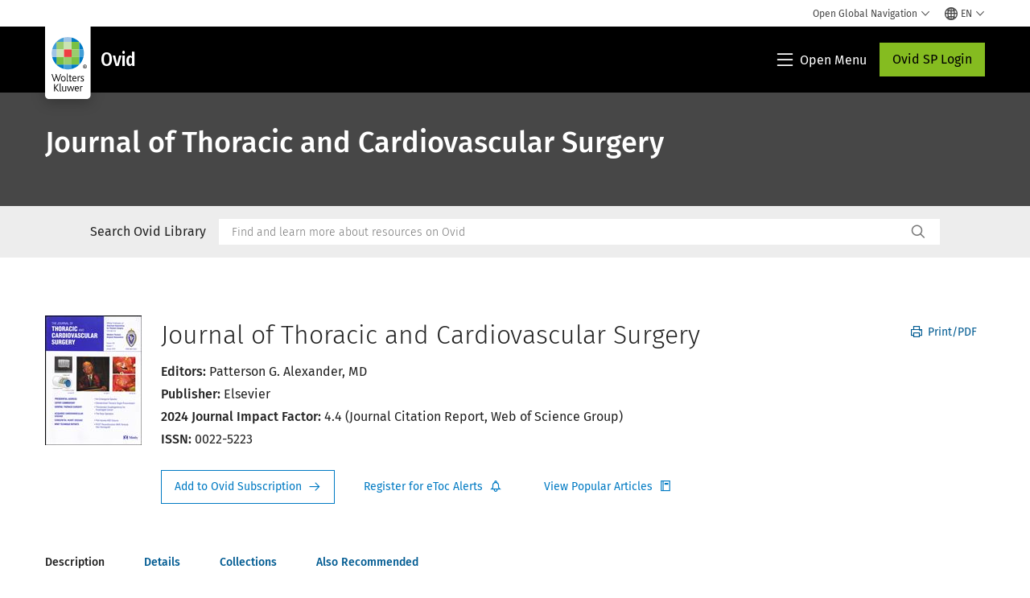

--- FILE ---
content_type: text/html; charset=utf-8
request_url: https://www.google.com/recaptcha/api2/anchor?ar=1&k=6Lf6x-MUAAAAAATFy_Zy7Y9FezDcp0kmycrG1taQ&co=aHR0cHM6Ly93d3cud29sdGVyc2tsdXdlci5jb206NDQz&hl=en&v=N67nZn4AqZkNcbeMu4prBgzg&size=invisible&anchor-ms=20000&execute-ms=30000&cb=75hax0onzfu2
body_size: 48809
content:
<!DOCTYPE HTML><html dir="ltr" lang="en"><head><meta http-equiv="Content-Type" content="text/html; charset=UTF-8">
<meta http-equiv="X-UA-Compatible" content="IE=edge">
<title>reCAPTCHA</title>
<style type="text/css">
/* cyrillic-ext */
@font-face {
  font-family: 'Roboto';
  font-style: normal;
  font-weight: 400;
  font-stretch: 100%;
  src: url(//fonts.gstatic.com/s/roboto/v48/KFO7CnqEu92Fr1ME7kSn66aGLdTylUAMa3GUBHMdazTgWw.woff2) format('woff2');
  unicode-range: U+0460-052F, U+1C80-1C8A, U+20B4, U+2DE0-2DFF, U+A640-A69F, U+FE2E-FE2F;
}
/* cyrillic */
@font-face {
  font-family: 'Roboto';
  font-style: normal;
  font-weight: 400;
  font-stretch: 100%;
  src: url(//fonts.gstatic.com/s/roboto/v48/KFO7CnqEu92Fr1ME7kSn66aGLdTylUAMa3iUBHMdazTgWw.woff2) format('woff2');
  unicode-range: U+0301, U+0400-045F, U+0490-0491, U+04B0-04B1, U+2116;
}
/* greek-ext */
@font-face {
  font-family: 'Roboto';
  font-style: normal;
  font-weight: 400;
  font-stretch: 100%;
  src: url(//fonts.gstatic.com/s/roboto/v48/KFO7CnqEu92Fr1ME7kSn66aGLdTylUAMa3CUBHMdazTgWw.woff2) format('woff2');
  unicode-range: U+1F00-1FFF;
}
/* greek */
@font-face {
  font-family: 'Roboto';
  font-style: normal;
  font-weight: 400;
  font-stretch: 100%;
  src: url(//fonts.gstatic.com/s/roboto/v48/KFO7CnqEu92Fr1ME7kSn66aGLdTylUAMa3-UBHMdazTgWw.woff2) format('woff2');
  unicode-range: U+0370-0377, U+037A-037F, U+0384-038A, U+038C, U+038E-03A1, U+03A3-03FF;
}
/* math */
@font-face {
  font-family: 'Roboto';
  font-style: normal;
  font-weight: 400;
  font-stretch: 100%;
  src: url(//fonts.gstatic.com/s/roboto/v48/KFO7CnqEu92Fr1ME7kSn66aGLdTylUAMawCUBHMdazTgWw.woff2) format('woff2');
  unicode-range: U+0302-0303, U+0305, U+0307-0308, U+0310, U+0312, U+0315, U+031A, U+0326-0327, U+032C, U+032F-0330, U+0332-0333, U+0338, U+033A, U+0346, U+034D, U+0391-03A1, U+03A3-03A9, U+03B1-03C9, U+03D1, U+03D5-03D6, U+03F0-03F1, U+03F4-03F5, U+2016-2017, U+2034-2038, U+203C, U+2040, U+2043, U+2047, U+2050, U+2057, U+205F, U+2070-2071, U+2074-208E, U+2090-209C, U+20D0-20DC, U+20E1, U+20E5-20EF, U+2100-2112, U+2114-2115, U+2117-2121, U+2123-214F, U+2190, U+2192, U+2194-21AE, U+21B0-21E5, U+21F1-21F2, U+21F4-2211, U+2213-2214, U+2216-22FF, U+2308-230B, U+2310, U+2319, U+231C-2321, U+2336-237A, U+237C, U+2395, U+239B-23B7, U+23D0, U+23DC-23E1, U+2474-2475, U+25AF, U+25B3, U+25B7, U+25BD, U+25C1, U+25CA, U+25CC, U+25FB, U+266D-266F, U+27C0-27FF, U+2900-2AFF, U+2B0E-2B11, U+2B30-2B4C, U+2BFE, U+3030, U+FF5B, U+FF5D, U+1D400-1D7FF, U+1EE00-1EEFF;
}
/* symbols */
@font-face {
  font-family: 'Roboto';
  font-style: normal;
  font-weight: 400;
  font-stretch: 100%;
  src: url(//fonts.gstatic.com/s/roboto/v48/KFO7CnqEu92Fr1ME7kSn66aGLdTylUAMaxKUBHMdazTgWw.woff2) format('woff2');
  unicode-range: U+0001-000C, U+000E-001F, U+007F-009F, U+20DD-20E0, U+20E2-20E4, U+2150-218F, U+2190, U+2192, U+2194-2199, U+21AF, U+21E6-21F0, U+21F3, U+2218-2219, U+2299, U+22C4-22C6, U+2300-243F, U+2440-244A, U+2460-24FF, U+25A0-27BF, U+2800-28FF, U+2921-2922, U+2981, U+29BF, U+29EB, U+2B00-2BFF, U+4DC0-4DFF, U+FFF9-FFFB, U+10140-1018E, U+10190-1019C, U+101A0, U+101D0-101FD, U+102E0-102FB, U+10E60-10E7E, U+1D2C0-1D2D3, U+1D2E0-1D37F, U+1F000-1F0FF, U+1F100-1F1AD, U+1F1E6-1F1FF, U+1F30D-1F30F, U+1F315, U+1F31C, U+1F31E, U+1F320-1F32C, U+1F336, U+1F378, U+1F37D, U+1F382, U+1F393-1F39F, U+1F3A7-1F3A8, U+1F3AC-1F3AF, U+1F3C2, U+1F3C4-1F3C6, U+1F3CA-1F3CE, U+1F3D4-1F3E0, U+1F3ED, U+1F3F1-1F3F3, U+1F3F5-1F3F7, U+1F408, U+1F415, U+1F41F, U+1F426, U+1F43F, U+1F441-1F442, U+1F444, U+1F446-1F449, U+1F44C-1F44E, U+1F453, U+1F46A, U+1F47D, U+1F4A3, U+1F4B0, U+1F4B3, U+1F4B9, U+1F4BB, U+1F4BF, U+1F4C8-1F4CB, U+1F4D6, U+1F4DA, U+1F4DF, U+1F4E3-1F4E6, U+1F4EA-1F4ED, U+1F4F7, U+1F4F9-1F4FB, U+1F4FD-1F4FE, U+1F503, U+1F507-1F50B, U+1F50D, U+1F512-1F513, U+1F53E-1F54A, U+1F54F-1F5FA, U+1F610, U+1F650-1F67F, U+1F687, U+1F68D, U+1F691, U+1F694, U+1F698, U+1F6AD, U+1F6B2, U+1F6B9-1F6BA, U+1F6BC, U+1F6C6-1F6CF, U+1F6D3-1F6D7, U+1F6E0-1F6EA, U+1F6F0-1F6F3, U+1F6F7-1F6FC, U+1F700-1F7FF, U+1F800-1F80B, U+1F810-1F847, U+1F850-1F859, U+1F860-1F887, U+1F890-1F8AD, U+1F8B0-1F8BB, U+1F8C0-1F8C1, U+1F900-1F90B, U+1F93B, U+1F946, U+1F984, U+1F996, U+1F9E9, U+1FA00-1FA6F, U+1FA70-1FA7C, U+1FA80-1FA89, U+1FA8F-1FAC6, U+1FACE-1FADC, U+1FADF-1FAE9, U+1FAF0-1FAF8, U+1FB00-1FBFF;
}
/* vietnamese */
@font-face {
  font-family: 'Roboto';
  font-style: normal;
  font-weight: 400;
  font-stretch: 100%;
  src: url(//fonts.gstatic.com/s/roboto/v48/KFO7CnqEu92Fr1ME7kSn66aGLdTylUAMa3OUBHMdazTgWw.woff2) format('woff2');
  unicode-range: U+0102-0103, U+0110-0111, U+0128-0129, U+0168-0169, U+01A0-01A1, U+01AF-01B0, U+0300-0301, U+0303-0304, U+0308-0309, U+0323, U+0329, U+1EA0-1EF9, U+20AB;
}
/* latin-ext */
@font-face {
  font-family: 'Roboto';
  font-style: normal;
  font-weight: 400;
  font-stretch: 100%;
  src: url(//fonts.gstatic.com/s/roboto/v48/KFO7CnqEu92Fr1ME7kSn66aGLdTylUAMa3KUBHMdazTgWw.woff2) format('woff2');
  unicode-range: U+0100-02BA, U+02BD-02C5, U+02C7-02CC, U+02CE-02D7, U+02DD-02FF, U+0304, U+0308, U+0329, U+1D00-1DBF, U+1E00-1E9F, U+1EF2-1EFF, U+2020, U+20A0-20AB, U+20AD-20C0, U+2113, U+2C60-2C7F, U+A720-A7FF;
}
/* latin */
@font-face {
  font-family: 'Roboto';
  font-style: normal;
  font-weight: 400;
  font-stretch: 100%;
  src: url(//fonts.gstatic.com/s/roboto/v48/KFO7CnqEu92Fr1ME7kSn66aGLdTylUAMa3yUBHMdazQ.woff2) format('woff2');
  unicode-range: U+0000-00FF, U+0131, U+0152-0153, U+02BB-02BC, U+02C6, U+02DA, U+02DC, U+0304, U+0308, U+0329, U+2000-206F, U+20AC, U+2122, U+2191, U+2193, U+2212, U+2215, U+FEFF, U+FFFD;
}
/* cyrillic-ext */
@font-face {
  font-family: 'Roboto';
  font-style: normal;
  font-weight: 500;
  font-stretch: 100%;
  src: url(//fonts.gstatic.com/s/roboto/v48/KFO7CnqEu92Fr1ME7kSn66aGLdTylUAMa3GUBHMdazTgWw.woff2) format('woff2');
  unicode-range: U+0460-052F, U+1C80-1C8A, U+20B4, U+2DE0-2DFF, U+A640-A69F, U+FE2E-FE2F;
}
/* cyrillic */
@font-face {
  font-family: 'Roboto';
  font-style: normal;
  font-weight: 500;
  font-stretch: 100%;
  src: url(//fonts.gstatic.com/s/roboto/v48/KFO7CnqEu92Fr1ME7kSn66aGLdTylUAMa3iUBHMdazTgWw.woff2) format('woff2');
  unicode-range: U+0301, U+0400-045F, U+0490-0491, U+04B0-04B1, U+2116;
}
/* greek-ext */
@font-face {
  font-family: 'Roboto';
  font-style: normal;
  font-weight: 500;
  font-stretch: 100%;
  src: url(//fonts.gstatic.com/s/roboto/v48/KFO7CnqEu92Fr1ME7kSn66aGLdTylUAMa3CUBHMdazTgWw.woff2) format('woff2');
  unicode-range: U+1F00-1FFF;
}
/* greek */
@font-face {
  font-family: 'Roboto';
  font-style: normal;
  font-weight: 500;
  font-stretch: 100%;
  src: url(//fonts.gstatic.com/s/roboto/v48/KFO7CnqEu92Fr1ME7kSn66aGLdTylUAMa3-UBHMdazTgWw.woff2) format('woff2');
  unicode-range: U+0370-0377, U+037A-037F, U+0384-038A, U+038C, U+038E-03A1, U+03A3-03FF;
}
/* math */
@font-face {
  font-family: 'Roboto';
  font-style: normal;
  font-weight: 500;
  font-stretch: 100%;
  src: url(//fonts.gstatic.com/s/roboto/v48/KFO7CnqEu92Fr1ME7kSn66aGLdTylUAMawCUBHMdazTgWw.woff2) format('woff2');
  unicode-range: U+0302-0303, U+0305, U+0307-0308, U+0310, U+0312, U+0315, U+031A, U+0326-0327, U+032C, U+032F-0330, U+0332-0333, U+0338, U+033A, U+0346, U+034D, U+0391-03A1, U+03A3-03A9, U+03B1-03C9, U+03D1, U+03D5-03D6, U+03F0-03F1, U+03F4-03F5, U+2016-2017, U+2034-2038, U+203C, U+2040, U+2043, U+2047, U+2050, U+2057, U+205F, U+2070-2071, U+2074-208E, U+2090-209C, U+20D0-20DC, U+20E1, U+20E5-20EF, U+2100-2112, U+2114-2115, U+2117-2121, U+2123-214F, U+2190, U+2192, U+2194-21AE, U+21B0-21E5, U+21F1-21F2, U+21F4-2211, U+2213-2214, U+2216-22FF, U+2308-230B, U+2310, U+2319, U+231C-2321, U+2336-237A, U+237C, U+2395, U+239B-23B7, U+23D0, U+23DC-23E1, U+2474-2475, U+25AF, U+25B3, U+25B7, U+25BD, U+25C1, U+25CA, U+25CC, U+25FB, U+266D-266F, U+27C0-27FF, U+2900-2AFF, U+2B0E-2B11, U+2B30-2B4C, U+2BFE, U+3030, U+FF5B, U+FF5D, U+1D400-1D7FF, U+1EE00-1EEFF;
}
/* symbols */
@font-face {
  font-family: 'Roboto';
  font-style: normal;
  font-weight: 500;
  font-stretch: 100%;
  src: url(//fonts.gstatic.com/s/roboto/v48/KFO7CnqEu92Fr1ME7kSn66aGLdTylUAMaxKUBHMdazTgWw.woff2) format('woff2');
  unicode-range: U+0001-000C, U+000E-001F, U+007F-009F, U+20DD-20E0, U+20E2-20E4, U+2150-218F, U+2190, U+2192, U+2194-2199, U+21AF, U+21E6-21F0, U+21F3, U+2218-2219, U+2299, U+22C4-22C6, U+2300-243F, U+2440-244A, U+2460-24FF, U+25A0-27BF, U+2800-28FF, U+2921-2922, U+2981, U+29BF, U+29EB, U+2B00-2BFF, U+4DC0-4DFF, U+FFF9-FFFB, U+10140-1018E, U+10190-1019C, U+101A0, U+101D0-101FD, U+102E0-102FB, U+10E60-10E7E, U+1D2C0-1D2D3, U+1D2E0-1D37F, U+1F000-1F0FF, U+1F100-1F1AD, U+1F1E6-1F1FF, U+1F30D-1F30F, U+1F315, U+1F31C, U+1F31E, U+1F320-1F32C, U+1F336, U+1F378, U+1F37D, U+1F382, U+1F393-1F39F, U+1F3A7-1F3A8, U+1F3AC-1F3AF, U+1F3C2, U+1F3C4-1F3C6, U+1F3CA-1F3CE, U+1F3D4-1F3E0, U+1F3ED, U+1F3F1-1F3F3, U+1F3F5-1F3F7, U+1F408, U+1F415, U+1F41F, U+1F426, U+1F43F, U+1F441-1F442, U+1F444, U+1F446-1F449, U+1F44C-1F44E, U+1F453, U+1F46A, U+1F47D, U+1F4A3, U+1F4B0, U+1F4B3, U+1F4B9, U+1F4BB, U+1F4BF, U+1F4C8-1F4CB, U+1F4D6, U+1F4DA, U+1F4DF, U+1F4E3-1F4E6, U+1F4EA-1F4ED, U+1F4F7, U+1F4F9-1F4FB, U+1F4FD-1F4FE, U+1F503, U+1F507-1F50B, U+1F50D, U+1F512-1F513, U+1F53E-1F54A, U+1F54F-1F5FA, U+1F610, U+1F650-1F67F, U+1F687, U+1F68D, U+1F691, U+1F694, U+1F698, U+1F6AD, U+1F6B2, U+1F6B9-1F6BA, U+1F6BC, U+1F6C6-1F6CF, U+1F6D3-1F6D7, U+1F6E0-1F6EA, U+1F6F0-1F6F3, U+1F6F7-1F6FC, U+1F700-1F7FF, U+1F800-1F80B, U+1F810-1F847, U+1F850-1F859, U+1F860-1F887, U+1F890-1F8AD, U+1F8B0-1F8BB, U+1F8C0-1F8C1, U+1F900-1F90B, U+1F93B, U+1F946, U+1F984, U+1F996, U+1F9E9, U+1FA00-1FA6F, U+1FA70-1FA7C, U+1FA80-1FA89, U+1FA8F-1FAC6, U+1FACE-1FADC, U+1FADF-1FAE9, U+1FAF0-1FAF8, U+1FB00-1FBFF;
}
/* vietnamese */
@font-face {
  font-family: 'Roboto';
  font-style: normal;
  font-weight: 500;
  font-stretch: 100%;
  src: url(//fonts.gstatic.com/s/roboto/v48/KFO7CnqEu92Fr1ME7kSn66aGLdTylUAMa3OUBHMdazTgWw.woff2) format('woff2');
  unicode-range: U+0102-0103, U+0110-0111, U+0128-0129, U+0168-0169, U+01A0-01A1, U+01AF-01B0, U+0300-0301, U+0303-0304, U+0308-0309, U+0323, U+0329, U+1EA0-1EF9, U+20AB;
}
/* latin-ext */
@font-face {
  font-family: 'Roboto';
  font-style: normal;
  font-weight: 500;
  font-stretch: 100%;
  src: url(//fonts.gstatic.com/s/roboto/v48/KFO7CnqEu92Fr1ME7kSn66aGLdTylUAMa3KUBHMdazTgWw.woff2) format('woff2');
  unicode-range: U+0100-02BA, U+02BD-02C5, U+02C7-02CC, U+02CE-02D7, U+02DD-02FF, U+0304, U+0308, U+0329, U+1D00-1DBF, U+1E00-1E9F, U+1EF2-1EFF, U+2020, U+20A0-20AB, U+20AD-20C0, U+2113, U+2C60-2C7F, U+A720-A7FF;
}
/* latin */
@font-face {
  font-family: 'Roboto';
  font-style: normal;
  font-weight: 500;
  font-stretch: 100%;
  src: url(//fonts.gstatic.com/s/roboto/v48/KFO7CnqEu92Fr1ME7kSn66aGLdTylUAMa3yUBHMdazQ.woff2) format('woff2');
  unicode-range: U+0000-00FF, U+0131, U+0152-0153, U+02BB-02BC, U+02C6, U+02DA, U+02DC, U+0304, U+0308, U+0329, U+2000-206F, U+20AC, U+2122, U+2191, U+2193, U+2212, U+2215, U+FEFF, U+FFFD;
}
/* cyrillic-ext */
@font-face {
  font-family: 'Roboto';
  font-style: normal;
  font-weight: 900;
  font-stretch: 100%;
  src: url(//fonts.gstatic.com/s/roboto/v48/KFO7CnqEu92Fr1ME7kSn66aGLdTylUAMa3GUBHMdazTgWw.woff2) format('woff2');
  unicode-range: U+0460-052F, U+1C80-1C8A, U+20B4, U+2DE0-2DFF, U+A640-A69F, U+FE2E-FE2F;
}
/* cyrillic */
@font-face {
  font-family: 'Roboto';
  font-style: normal;
  font-weight: 900;
  font-stretch: 100%;
  src: url(//fonts.gstatic.com/s/roboto/v48/KFO7CnqEu92Fr1ME7kSn66aGLdTylUAMa3iUBHMdazTgWw.woff2) format('woff2');
  unicode-range: U+0301, U+0400-045F, U+0490-0491, U+04B0-04B1, U+2116;
}
/* greek-ext */
@font-face {
  font-family: 'Roboto';
  font-style: normal;
  font-weight: 900;
  font-stretch: 100%;
  src: url(//fonts.gstatic.com/s/roboto/v48/KFO7CnqEu92Fr1ME7kSn66aGLdTylUAMa3CUBHMdazTgWw.woff2) format('woff2');
  unicode-range: U+1F00-1FFF;
}
/* greek */
@font-face {
  font-family: 'Roboto';
  font-style: normal;
  font-weight: 900;
  font-stretch: 100%;
  src: url(//fonts.gstatic.com/s/roboto/v48/KFO7CnqEu92Fr1ME7kSn66aGLdTylUAMa3-UBHMdazTgWw.woff2) format('woff2');
  unicode-range: U+0370-0377, U+037A-037F, U+0384-038A, U+038C, U+038E-03A1, U+03A3-03FF;
}
/* math */
@font-face {
  font-family: 'Roboto';
  font-style: normal;
  font-weight: 900;
  font-stretch: 100%;
  src: url(//fonts.gstatic.com/s/roboto/v48/KFO7CnqEu92Fr1ME7kSn66aGLdTylUAMawCUBHMdazTgWw.woff2) format('woff2');
  unicode-range: U+0302-0303, U+0305, U+0307-0308, U+0310, U+0312, U+0315, U+031A, U+0326-0327, U+032C, U+032F-0330, U+0332-0333, U+0338, U+033A, U+0346, U+034D, U+0391-03A1, U+03A3-03A9, U+03B1-03C9, U+03D1, U+03D5-03D6, U+03F0-03F1, U+03F4-03F5, U+2016-2017, U+2034-2038, U+203C, U+2040, U+2043, U+2047, U+2050, U+2057, U+205F, U+2070-2071, U+2074-208E, U+2090-209C, U+20D0-20DC, U+20E1, U+20E5-20EF, U+2100-2112, U+2114-2115, U+2117-2121, U+2123-214F, U+2190, U+2192, U+2194-21AE, U+21B0-21E5, U+21F1-21F2, U+21F4-2211, U+2213-2214, U+2216-22FF, U+2308-230B, U+2310, U+2319, U+231C-2321, U+2336-237A, U+237C, U+2395, U+239B-23B7, U+23D0, U+23DC-23E1, U+2474-2475, U+25AF, U+25B3, U+25B7, U+25BD, U+25C1, U+25CA, U+25CC, U+25FB, U+266D-266F, U+27C0-27FF, U+2900-2AFF, U+2B0E-2B11, U+2B30-2B4C, U+2BFE, U+3030, U+FF5B, U+FF5D, U+1D400-1D7FF, U+1EE00-1EEFF;
}
/* symbols */
@font-face {
  font-family: 'Roboto';
  font-style: normal;
  font-weight: 900;
  font-stretch: 100%;
  src: url(//fonts.gstatic.com/s/roboto/v48/KFO7CnqEu92Fr1ME7kSn66aGLdTylUAMaxKUBHMdazTgWw.woff2) format('woff2');
  unicode-range: U+0001-000C, U+000E-001F, U+007F-009F, U+20DD-20E0, U+20E2-20E4, U+2150-218F, U+2190, U+2192, U+2194-2199, U+21AF, U+21E6-21F0, U+21F3, U+2218-2219, U+2299, U+22C4-22C6, U+2300-243F, U+2440-244A, U+2460-24FF, U+25A0-27BF, U+2800-28FF, U+2921-2922, U+2981, U+29BF, U+29EB, U+2B00-2BFF, U+4DC0-4DFF, U+FFF9-FFFB, U+10140-1018E, U+10190-1019C, U+101A0, U+101D0-101FD, U+102E0-102FB, U+10E60-10E7E, U+1D2C0-1D2D3, U+1D2E0-1D37F, U+1F000-1F0FF, U+1F100-1F1AD, U+1F1E6-1F1FF, U+1F30D-1F30F, U+1F315, U+1F31C, U+1F31E, U+1F320-1F32C, U+1F336, U+1F378, U+1F37D, U+1F382, U+1F393-1F39F, U+1F3A7-1F3A8, U+1F3AC-1F3AF, U+1F3C2, U+1F3C4-1F3C6, U+1F3CA-1F3CE, U+1F3D4-1F3E0, U+1F3ED, U+1F3F1-1F3F3, U+1F3F5-1F3F7, U+1F408, U+1F415, U+1F41F, U+1F426, U+1F43F, U+1F441-1F442, U+1F444, U+1F446-1F449, U+1F44C-1F44E, U+1F453, U+1F46A, U+1F47D, U+1F4A3, U+1F4B0, U+1F4B3, U+1F4B9, U+1F4BB, U+1F4BF, U+1F4C8-1F4CB, U+1F4D6, U+1F4DA, U+1F4DF, U+1F4E3-1F4E6, U+1F4EA-1F4ED, U+1F4F7, U+1F4F9-1F4FB, U+1F4FD-1F4FE, U+1F503, U+1F507-1F50B, U+1F50D, U+1F512-1F513, U+1F53E-1F54A, U+1F54F-1F5FA, U+1F610, U+1F650-1F67F, U+1F687, U+1F68D, U+1F691, U+1F694, U+1F698, U+1F6AD, U+1F6B2, U+1F6B9-1F6BA, U+1F6BC, U+1F6C6-1F6CF, U+1F6D3-1F6D7, U+1F6E0-1F6EA, U+1F6F0-1F6F3, U+1F6F7-1F6FC, U+1F700-1F7FF, U+1F800-1F80B, U+1F810-1F847, U+1F850-1F859, U+1F860-1F887, U+1F890-1F8AD, U+1F8B0-1F8BB, U+1F8C0-1F8C1, U+1F900-1F90B, U+1F93B, U+1F946, U+1F984, U+1F996, U+1F9E9, U+1FA00-1FA6F, U+1FA70-1FA7C, U+1FA80-1FA89, U+1FA8F-1FAC6, U+1FACE-1FADC, U+1FADF-1FAE9, U+1FAF0-1FAF8, U+1FB00-1FBFF;
}
/* vietnamese */
@font-face {
  font-family: 'Roboto';
  font-style: normal;
  font-weight: 900;
  font-stretch: 100%;
  src: url(//fonts.gstatic.com/s/roboto/v48/KFO7CnqEu92Fr1ME7kSn66aGLdTylUAMa3OUBHMdazTgWw.woff2) format('woff2');
  unicode-range: U+0102-0103, U+0110-0111, U+0128-0129, U+0168-0169, U+01A0-01A1, U+01AF-01B0, U+0300-0301, U+0303-0304, U+0308-0309, U+0323, U+0329, U+1EA0-1EF9, U+20AB;
}
/* latin-ext */
@font-face {
  font-family: 'Roboto';
  font-style: normal;
  font-weight: 900;
  font-stretch: 100%;
  src: url(//fonts.gstatic.com/s/roboto/v48/KFO7CnqEu92Fr1ME7kSn66aGLdTylUAMa3KUBHMdazTgWw.woff2) format('woff2');
  unicode-range: U+0100-02BA, U+02BD-02C5, U+02C7-02CC, U+02CE-02D7, U+02DD-02FF, U+0304, U+0308, U+0329, U+1D00-1DBF, U+1E00-1E9F, U+1EF2-1EFF, U+2020, U+20A0-20AB, U+20AD-20C0, U+2113, U+2C60-2C7F, U+A720-A7FF;
}
/* latin */
@font-face {
  font-family: 'Roboto';
  font-style: normal;
  font-weight: 900;
  font-stretch: 100%;
  src: url(//fonts.gstatic.com/s/roboto/v48/KFO7CnqEu92Fr1ME7kSn66aGLdTylUAMa3yUBHMdazQ.woff2) format('woff2');
  unicode-range: U+0000-00FF, U+0131, U+0152-0153, U+02BB-02BC, U+02C6, U+02DA, U+02DC, U+0304, U+0308, U+0329, U+2000-206F, U+20AC, U+2122, U+2191, U+2193, U+2212, U+2215, U+FEFF, U+FFFD;
}

</style>
<link rel="stylesheet" type="text/css" href="https://www.gstatic.com/recaptcha/releases/N67nZn4AqZkNcbeMu4prBgzg/styles__ltr.css">
<script nonce="wFBS9-XH_5QxXVTomY-KMw" type="text/javascript">window['__recaptcha_api'] = 'https://www.google.com/recaptcha/api2/';</script>
<script type="text/javascript" src="https://www.gstatic.com/recaptcha/releases/N67nZn4AqZkNcbeMu4prBgzg/recaptcha__en.js" nonce="wFBS9-XH_5QxXVTomY-KMw">
      
    </script></head>
<body><div id="rc-anchor-alert" class="rc-anchor-alert"></div>
<input type="hidden" id="recaptcha-token" value="[base64]">
<script type="text/javascript" nonce="wFBS9-XH_5QxXVTomY-KMw">
      recaptcha.anchor.Main.init("[\x22ainput\x22,[\x22bgdata\x22,\x22\x22,\[base64]/[base64]/[base64]/ZyhXLGgpOnEoW04sMjEsbF0sVywwKSxoKSxmYWxzZSxmYWxzZSl9Y2F0Y2goayl7RygzNTgsVyk/[base64]/[base64]/[base64]/[base64]/[base64]/[base64]/[base64]/bmV3IEJbT10oRFswXSk6dz09Mj9uZXcgQltPXShEWzBdLERbMV0pOnc9PTM/bmV3IEJbT10oRFswXSxEWzFdLERbMl0pOnc9PTQ/[base64]/[base64]/[base64]/[base64]/[base64]\\u003d\x22,\[base64]\\u003d\\u003d\x22,\x22wqrCh13CsCIiSwlkwqwaFmotwpbClsK1wqdYw7hww47DisK0wqYMw5sSwqjDpwvCug/[base64]/CiMO7w7tdGMOXwqPChMKYa8K0fwLDusO/worCtCLDnS/[base64]/Drx5Iw5F2w49EwovDtmobwrhAwqXDv8Knw5lLwonDkcKpHhBgOcKme8O/BsKAwpbCpUrCtxLCtT8dwpLCvFLDlkUTUsKFw5vCl8K7w67CqcOvw5vCpcOnQMKfwqXDs1LDsjrDjsOsUsKjCMKOOABXw6jDlGfDjsOECMOtV8K1IyUVQsOOSsOlQBfDnTthXsK4w5LDi8Osw7HCs20cw64Qw4A/w5NSwr3ClTbDoyMRw5vDjwXCn8O+dgI+w41lw6YHwqU3J8KwwrwSJcKrwqfCi8KFRMKqTi5Dw6DCm8KxPBJVKG/[base64]/[base64]/CuCNdwpgmw4TDosOOwqRFUBrDsMOaw5oTODtcw6JtNsOABQbDqcOjEE8xw7XClmQkAsOdVkLDu8Otw6HCjynCi0zCgMOTw5nChRUWe8K0M0jCqEbDpsOxw614wr/DjcOZwrUTFS7DkSUywq4sP8ORU19ffcKuwqN/Y8OqwrXDl8KTN2TCt8O8w6PDvAHCkcKBw6rDl8KswqYJwo56bGBiw7bCuCl5asKYw4nCjsK2YcOEw5rDjsK2wqtUVRZLOMKra8KcwqANIMOxPsOIEcOtw4/DqwDClXPDu8KJwr/CmcKBwrt/bMOqwq3DvlcEMTTChD8yw7Q5wpM+wrfCj1DDrMKDw4LDunFkwqXCo8O/BgfCl8Orw7hFwrPCjBdww5RPwrwLw7Fjw7PDqsOuFMOOwo4owoVzCsKxRcO2bzbCi1LCncO1fsKELsKywrd9wq9oCcOPwqgjwrJww5c7HsK0wqjCosK4e3QAw6UIwo/CncOWB8OmwqLCoMKCwoEbwrjDoMKowrHDqcK2SFU7wqtJwrsZXSYfw4B4DsKOJMOhw5shwrVUwrTDrcKrwocyd8OJwrfCr8OID2rCqMOpEwdPw4NJGUHCjsKuVcO+wq7DoMK/w4vDsioKwp/CoMKFwoobw6PChmfCu8KbwqfCosKbw7QIGxrDozNQaMK9VsKafcKkBsOYeMKow7ZgBiPDqMKMWcO8ZAdCIcKzw4o4w43Cr8KUwrkWw6rDn8OOw5nDrWdzZhNMZxJFLSHDscOrw7bCi8O0UipSJgnCrsKzAFJ/[base64]/XQrDhMKxEcOVw6HDqBMQXCFwbcKqWMKfCCnCn8OqMcKowpdjd8KJwrRRTMKywqwkcnLDicOOw77CvMOnw5cAXSlbwq/[base64]/CtMKPwrInw7zDqsKxwpg1PQsGHWdLWcOVDcOiw4NXUcKgw78RwqRhw6XDmkDDlC/CiMKGZXk4w6HCjTNYwo/DuMKCwo81wrBXS8K2wowOVcK9w5wDwonDkMOiaMONwpbCmsOGbMKlIsKdecO4MSTClAvDhzpVw6TCqzNAUVLCmcONMMODw7d4wpYwWsOjwofDlcO8ZR/CiRF8wrfDnWjDkmMpwqtew6PCl3oIVi4Ew7XDskN0wrzDlMKSw50Cwp9Bw4/CmMK+ZSslLDnDhnVyfcOaJMOeNH/CusOEaGhVw7bDmMKNw5fCn3bDmsKdb0UTwpZhwp7Co07DkcO7w57CocKewr/DoMK0w6xjasKJXV1hwoEQYUlsw7YYwrHCv8KAw49pFcKqVsOzBsOcMRPCkkPDjSJ+w7vCqsOzPRJ6AjnDiDAifEnCnMOXHDTDsCjChkfCpH8rw7hMSh7ClMOvS8Kjw5XCp8Klw4DDk0QiKsKuXD/DocKzw67CkSjCpx/Ci8OyQMOASsKCwqQBwqHCtghvGWxJw4ZlwoldcTBWRXRBw60/w6dpw7PDlW4JAHjCmMKqw6RJw7sfw6fDjsKdwrzDh8ONaMOSdgdyw5F2wpoUw7Ijw7IBw5/DvzvCjVbCicOsw415a0RiwpjCicK4VsO5BnQhwrFBGhM4EMOySwVAZ8OEcMK/w5fDh8OTAXnCh8KDHgtaCyVkw4zCrmvDhx7DswE+MsKxBTDCj1k6SMKiDcKVF8OEwrDCg8KFN1UGw7rCosOhw7soBxlzZk/ChC1Xw7XCgsKHfVHCiGFkHBTDpA3DpcKCJVx5NFfDjm1Rw7UIwqjDlcOAw5PDkyLDvsKELMOaw7rCszglwr/CtljDjHIbD3fDkQpTwq0gWsORw500wpBewootw7wew5pRVMKNw78Sw5jDlyImVQ7CpMKbScOaPMOZw6g/EcOqbQnCj0ZmwpHClBDDlWR/[base64]/w67CqnPChsO9wrgAEcOsw7tQXjLCk0hPZcOoaMOyVcOWW8OoNFjDowDCjFLDmGnDhAjDssOTw7BDwoZewqbCl8Knw5TDl2l0wpIfJMK5wrLDkMK7wqfCtQ83RsORVsKSw488PifDq8KfwpJVN8KoSMOlFm7DjsKdw4BNOmxzbR3ChgvDpsKLJDLCp1Zqw67CpSPDnT/DpMKoK27DmD3Cq8KbfxYXwokFwoIFOcOqfAZPw6DCuyTCncKFL3TCv2/Cvyh0wpzDo2DCtcO1wqDCsxhcF8KgCMKTwqxLVsK2wqAEacK0w5zCsQMjMwZiPhLDlwpVw5cVe1lNbzdgwo4ywo/DtEJ2J8OgdAHDviPCiwPDhMKydcKZw4ZhRCImwrgJCnUkYMOEeVUJwrnDrRZDwrwzSMKQNyovD8KQw7zDtsOZwp7DosORb8OwwrYoRcKzw73Dk8OBwrbDmWMhWDLDrmo9wrnCu2LCrRIXwpkIFsODwqDDtMOIw4fDlsO3LWTDqBoTw5zDq8O/E8Ojw78Tw5fDhx7DiCXDuQDDkVNtCMO3VwTDh3N0w5rDmHVmwrFnw51uMFjCgcOTAsKFYMKaWMOPe8KoYsOHWB9cOsKGRsOuTGZ/w7fCnj3DknfCgx/Cpk7Dnz1Xw7g2GcO/Tn8Qw4XDozUiO0TCrF8PwqnDjzfDj8K0w6DCrn8Mw5DDvjEVwoPDvcOTwoPDscKYN2vCgsKbDz0Lw5stwq9Gw7vDvUPCtxLDgH5KBsKcw5gWUcKKwqIrF37DqMOKFgwid8K1wo3DlV7Cr3Y8Umgow6HCnsOtS8Odw6lDwot/wrgLw6ZjcMK7w73DtMOvJBfDrcOmwp7ClcODL3XCnMKgwo3Cn2LDqEvDrcKkRzBhbMOOw5Fgw77Cs1PDucOuMsKqW0HDuljDuMKEBcOmO08Nw4YdVcOlwpINJcOhAhoDw5jCjsODwpx9wqkmRVPDpk8Aw77Dm8K9wozDosKAw6t/HCHDpcKScy07w4zDnsOFN25KcsOfwoHDmjzDtcOpYk0XwrHCt8KHOsOtTFLCp8OSw6HDnsK5w5bDq2Zew5RzXQhxw4lWTxY5QE3Dj8O4eHjCqkHDmHrDgsOvLnHCt8KYLSjConnCrm94HcKQw7LCj2/CpnJkGh3Dpk3Dn8Ofw6ETGRVUZMO8A8Krwq3CvsKUITLDvjLDocOAD8O4wqvDlMKmXmvDrkXDmEVYwr/CtMOuMMK0emVceT3Ct8K8NcKBDsKJPSrDssOIA8KbfR3DjxjDuMOnG8KewqhMwo3ClsObw4fDrRVIEnbDszQwwrLCrsK5bMK4wpXDpgnCuMKFw6rDhsKpPRrDkcOzP1sTw5UqCl7DrMOVw4XDhcOXOXtZw5o4w6/Dr3R8w6cQWGrChXtnw6vCnnPDkQLDucKOZz3Dr8O9wqvDk8OOw6gWaRYlw5cUCcOIZcOwF2DCmcOgwq/ClsO5Y8OowqstXsO3wq3Cj8Kcw4xCM8KwZMKfUDvCpcOowp45wpVzwqPDnkPCtsOZw6rCrSbDgcKwwp3DnMKmIcK7YXZLw5fCrT4+VsKswp7DksKhw4TCocKDf8KSw5/Dg8KkGsOmwrTDjcOgwpbDhUs8J2cqw73CvDHCjlwBw6ojG2ZFwo8nTcOCwpQNwp7Dl8KAA8KMHnRka3PCjcO8BC1/DcKOwog+I8OQw6nDsVIUasOgG8KJw6XDskfCv8ODw6xNP8O4w5/DvzVTwoLDrMOowr8HEiRNVsOFcgjCml8Ywqc7w77CpAbCvC/DmsK1w4U3wrvConTCpMKTwoXCsAHDi8KIdsKqw7YLVTbCjsO2by4Gw6U7w7TCvsO3w6rDs8OwesKkw4FefxnDtcOwS8KHcMO3c8KpwpzCmCnCr8OBw6nCpkxZNk5bwqNOTSzCk8KKEFFJAWZaw4AIw6vCt8OSKC/Ck8OWOmXDvsOcwpHDmFDCtsKXN8KOXsK2w7REwrQ0wozDvynCgCjCoMOXwqA4VndqYMKNw5nDtAHDmMOzW27Dj1k1w4XDo8OLw5dDwp7CtMORw7vCkRXDl3MaaGDCgT4ODsKOYsKDw70JS8OUS8OjLn0lw6/[base64]/Dr8KuXgrCv1nDpgHCi8K4wrLDt35xTMKOHMOfD8KHwqBawpLCmTLCvMOkwpEOBsK1b8KhbcKXGMKWw5JawqVew65zd8OIw7/DicK/w7t7wobDnMOLw4d/wp0Gwr0Nw4DDq0BTw4w+w4vDqcKNwrXCnS/Ck2nCiiLDuhXDksOkwobDpsKLwrtnKwFnGnZdEUfChTXCvsOWw73Dv8OZWsO2w7gxahnDjRY1EhTDrWhkcMOGMsK0JRrCqF/[base64]/CnsK5TMKoIsKEwpzCtsKEacKhwr1/w5jDixDCo8K+c2YsAD4+w6cnCxkMw7BCwrp7JMK7C8OnwoE/EGrCphzDqQ/CoMKbw5YIZRZEworDjsKRLcOkBcK9wozCkMK9ak5KChLCv3bCpsKBQMOmbsKXFhvDs8KLd8OTcMKoE8Ovw6fDkjXDkl0NaMOxwp/CjATDrjwDw7TDksOZwrXDq8OmIGzDhMKMwp4lwoHCr8KKw6LCq2PDgMOHw6/[base64]/VALDrC11wqHDnMKWOMOLQ8OGRcKAw7PDuWPCusOZwrfCqsK1BmN5w4fChMONwrTDjywvRMOLw4PClD9kwo/DpcKrw4jDocOlwojDscOAHMOdwqnCh2bDsGrDlyEKwodPwpDDvR4kwpnDjsOTw77DqQ5LEjR6XsOIS8K6Q8O0YsK4bidIwqFFw5YEwr5td3bDjw4IYsKBJ8KzwokowqPDrsKUOxHCuU0Kw6U1wqDCq0RUwqxBwrsiPFrCj0ZUDn1/w5HDtsOqEsKUEVnCrsOswoBrw6LDucOACMKjwqklw4gxLjE3wrIOPGrCjw3CsB7DjlfDijXDmkR7w5jCkD/Dr8Ovw53CvSTCiMOVRy5IwpBow6QNwpTDlcOVVxpOwoUHwoFYacKhWMO3WMOLVGByW8KGMjDCicOcXcKkLABfwpTDisOUw4XDvsKBD2sdw5MkNxzDjmXDt8ORLcK3wo7DlTnDscOSw6k8w51HwqFUwpQRw7LCqiQlw40KRRVWwr7Ds8KAw5PCtcO8wp7DsMKiw7w/[base64]/ecOFMlPCkyDDtMOsw7zDncOhw4cuw7bCliJAwq5AwpbDjsKETDdpGMKvVMOQRMKXwp3DlcOHw4PCtUfDjQFVFcOwEMKUfsKyMsOzw4nDvFkywqbDkEVBwoprw48+woXCgsKlwpjDugzCnG/CicKYBA/Du3zCrcOJMVZkw4dqw5HDscO9w6JZWBfDrcOGFGd9FAUfCMO1w7F4wq95IhJhw6pAwqPCrMOUw5bCl8O2w6x+NMKGwpNGw6HDjcO2w5tWG8OebSrCicOowopEJMKGw7LCg8ObbsK8w6N1w7J2w4tWwprDjcKrw6I8w6zCpFPDkmAHw5bDpk/CnRRlEkbCtnHDl8O2wpLCq2nCrMK8w4HCqXHDtcO9d8Oqw6nCjcOLTCF7wqjDlsOnWFrDrEt1wrPDk1YDw6oncWzDuDZGw7cOOizDljbDoGXCjHVNNAJOFMOAwo5XRsKyAx/DhsOKwpPDpMOMQMO2OsKMwrrDgizDjMOBa2I0w6DDtQXDqcKWEsOYHMOjw4TDkcKqI8K/w4zChMOrT8OMw6TCscKUwpHCi8O1XTVVw5TDgVrDlsK7w51STsKvw4lzQ8OwGsO/ASzCtsOOBcOWbcK1wr48RMOMwrvCh3BewrAHCA8gC8OzDC3CrEVVQ8OCWsO9w5HDoi3CuXHDv3stw6TCtXgSwrzCsDkoCRrDuMObw6QEw4NnFxzCj2BlwpPCtihkOD/DqsO8w4LChSlfT8OZwocnw5TDhsKDw5TDmsKPDMKow6BFIsKvXcObTMOhPFwQwoPCo8KpCMKTcTRBLMOURxXDkcOHwo4RBynCkHXCryXDpcK8w63Dti/[base64]/[base64]/wovDs2/Cs3ciRMO1w7piwqJMD8Kfwq/CiC7DkQ7CkMKOw4fCrXJpbRBEw7nDtQlowqjClw/DmWbDkHJ+wq1GYsORw645wrgHw7oiIsO6w6jCuMKXwptlRhrCgcOrPTFfB8OaTMK/[base64]/[base64]/Uj7DlnRBRsKDwqI3PHg7U8OTw6URK8KaPMOLJlZkFWjDuMOzTMODTG/DsMO9PTnDjl/ClyZZw6XDsjxQfMOvwoXCu14gDikrw6zDo8OtVlYZE8OvOsKuw63Cmm7DncONNcOuw6dxw5XCg8Kqw6DDrGfDiUHDjcO7w4TCpGrCimvCsMKxw68+w6Bvwq5pVh8Dw6HDnMKaw606wq/DssKpXMOuwrdhDsODw5koP3zDpSdyw6t3w7Aiw5YYw4/CpMO2KFzCqmfDoDLCqD3Cm8KOwo3ClMOaV8OwY8KEQHh5w5pOw4XCj3/DssOZDcOgw7sAwpDCmyhOaiLClSrCumFCwoLDmTkUBzXDt8K8Cg5Hw6xQTMODOHXCtH5aFsObwpV/w6TDpMKgMhHDiMKwwol2E8KeZF7DpQUqwp9aw79+CGgNwoLDnsO+w7chAWVpCz7ClMKjFsKUQMOxw4JzLzsjw5Adw5DCshwvw7bDg8KBN8OaLcKkNMODZG7ChkxGTXPDvsKIwo9kOMOtw6/CtcK3RGzChwbDksO0C8KHwqgUw4LCn8OFw5jCg8KhRcOawrTCuTQXDcOJwpHCsMKLbw7DshQhM8O6endyw4PClsOGWl/DplE0f8Okw6dRSWUpXCzDj8Kdw4FcHcO4J0vDrhDDt8KUwp5zwqp/w4fDqW7DhhMxwofCuMOuwr0SEcORYMOzGHXCo8KHJgkcwpNEf2QDRxPCtsK7wqd6YV5aTMKawpXCg1nDssKuw655wpNkwrnDksOIKlkpVcOPNwnDpB/ChcOMwrh2MyLDrsK3aDLDlcOrw51Lw6MtwoZaAkLDmsODcMKxXcK5WV5Uwq7DsnhkNBnCvX58JMKKFwx5wpPCisOsBnnDssODIcKrw5vDq8ONO8O9w7Q2wovCqMOgD8KTw7zDj8OOfMK1fHzCti7DhB8UWcOlw7nDksO7w6N1w4cfLsKaw4VmOQTDoztHccO/N8KcBlc0wrlwVsKzAcOgwpLCscKwwqFbUCbCvMONwqrCoS3DgDDCqsOiMMOhw7/DgUnDoD7Dt2LCtS0lwqk1WcKmwqLCrcOkw7YDwoLDu8OCZA1uw4Z0cMOkZlBawoR5w5HDuUB9LFXClRLCrMK6w4x7VcOjwrQNw7ozw6bDm8KyIm0GwojCtGkgKcKqPsKABsOywp/CoGUFfMKawpnCssOvL1B/w5LDh8O4wrBuVsOhw57CmwAcbFvDpTfDocOdw6Aow4vDnMOBwpTDnRzDulbCuw7DqcO6wqhPw4ZnWsKIwqRlSjxva8K+JGFMJsKyw5MWw7fCvy/DinXDjS/CnMKAwrvCm07DocKNwp/DlF/Dj8O+woTChToyw74lw74mw4ouf3olRcKGw6ATworDocOYwp3Dk8KzWRjChcKYZjESAsKVZ8OYDcKhw5VATcKTwrMQUgfCvcK9woTCoUNqwpfDonfDjC3CsxYoezFtwq7Dq1/DncOaAMOWw4sdU8K/DcOOw4DChltiFWwxOMOgw7sdwqJLwoh5w7rDhjXCh8Okw40Gw7DCnhsKwpM+LcOtNUHDv8KAw7HDnVDChcO6woLDpAc/w5s6w40Dw6Yow54hHcKDBGnDgBvCosOSLSbCrsOpwqfCpsOuDi1Ww4DDtTNgYivDuEvDom4lwqt1wqbDmsO2QxVawpgHRsKrAVHDg2VbM8KZwpLDlTXCh8KbwpAbdSLChHkuPFvCsEI+w67Cg3FOw4fDlcO1Q3HCqMOxw7XDqzlqCmNnw4RWKDrCum8uwq/DusKzwpTDiAfCq8ODSFHCunjCo3tVCxgSw7ola8ODDsOBw5LDmzbCgmXCjGAhKFJJwp0YL8KDwotNw58EbVJJNcO/d3bCkcOIe3MWwo/DuXnDpBDCnm3CphlKeHkSw5h3w6nDnSLCknDDr8OlwpE7wr/CrWQBOA9kwoHCjjkiEjlMMBXClcOhw70qwqlrwpwYIsK5JcKIw4MrwqYcb1vDt8Odw55LwqfCmhl3wrsNYMKrw4TDssOWf8K7cgbDp8KZw6/DmRxNa3gtwrwrLcK4PMK0Bi/Cg8KSwrTDpsOHDMKkNVN6RnpowpXDqH4ww4XCumzCpV0twprCjsOIw6vDsW/DgcKZNHIIEsKOwrjDgVtwwr7Du8OZw5PDg8KZDSjDlmZeICpDdArDn3fClnDDl1gjw7QSw6bDv8O4HEYiwpTDoMOqw70ecUvDhsK1dsOXSMO/[base64]/Di3bDj8OSwpcNSsOJd8K7HijDgsKUwp41wqDCngDDtUbDlsKow79Xw7FVcsK5wrLDq8O0DMKMV8OxwrfDs24Hw4NOSxhKwrprwp8OwqkAUyEAwrDCvyoSY8KFwoZAw7/DtAbCtCJudGDDpFrCpcOVw7pTwqfChgrDl8OVwqbCqcO9WiFUwojCgsOmTcOhw7fDgR/CqVjCuMK0wojDmcK9NUjDrkTDi0vDocO/B8OPIRl2a1dKwpLCjVMcwr3DtsOpPsO2woDDvxRqw7pLLsK/wpYMYRd0XnHCvHLDnx5eHcOVwrViY8OLw50mQDjDjkgTw7/[base64]/DjcKgG8OCA1HCrDzCgWLCk2HDqgXDt3AVwrJEwo7CpsOqw6cjw7ZlM8OOIQ1ww5XDv8O+w5PDtk9bw6Aawp/DtcK5w6gsS3nCgcOOX8Kaw6F/w7PCh8O7ScK6F3Q6w5ATLgoNw5fDvEvDsTvCgsKqw4odKHrDi8K3BsO/wptSBWfDt8KeIsKOw7XCkMOecMK+EhYiTsO0Kh0qwpPCisKID8ODw6ACYsKeWUphbHlVwocbPsOnw73CrlLDmz/[base64]/SMK2LTLCk8Onw7dFTcOrIBXDvMKPwp3DtMKOwrt8TGt5EB5Zwo/CpyIiw7ccO0nDvCbDocKUMsObw5zDjy9tWWrDhFbDsUPDpcOpF8Kqw7TDujjCpC/DpMORWl84bMOiKMKiYlY4DQZewpjCpE9ow67CpcK1wpUrw73DocKtw5AWCXk3BcOywq7DiD1mIMO/aS4MKgMEw7YmOsKBworDmhhkG39qKcOOwrgMw4IywpfChsOdw5IrZsOiP8O3NS7CvMOKw71xRcKMKxpFfsOTDyvDsnkzwrgsZMOCIcOew41fbAtLQ8KbBgDDiwxeWwnDjELDrjA2TsOLw4PCn8KvQDxXwoEBwpFowqsIYlRMw7A2wpbCs3/[base64]/DpMOfw5Q7w5Zyw6MYwrFVDghxd3PDq8KJw44zH2zDrMOsBsKCw6zDjcKrcMKAT0bDik/Dq3gwwoXCgsKCRXfCisOYOsKxwoMsw43DlS8Ow6liJnopwq7Dj0rCjsOtMcOww47Dm8OFwrnCqwbDh8KfdcOzwrs3w7bDjcKDw4/CkcK/bcKiRVZyUMKxLCnDsjPDjsKrKcOgwqTDscO9NyMzwp7DmsOnwoEsw5nCpTPDu8O0w4vDsMOkw7zCi8OOw44oMSteeC/[base64]/B8KHD8KRVcOfV8OjYMKzOG8PJMKKwooCw67Cs8Kbw65UOCHCg8O8w77CgAh8FxUMwqjCnFkow77DvmPDvsKxwoImcADCt8KeGgLDusO7YlfCkSvCt1kpXcKNw5PDgMKHwqB/DMKufcKRwoolw5/CoHxZQsOcSsO8cR4tw5nDsmkOwqkPD8K6RMOuRH/DrBE+FcKUwqzCvC/CpsOFXsKLZHEqXHs6w7FTOQXDszkUw5nDlHrDh1xLRDXDr1PDocOPwpxuw77DhMK+dsOQfwcZRsOPw753F0PChcOuCsKuwrzDhxZXKMKbw6ptQsOrw4sHdThrwoZww6TCsRZFU8OiwqbDsMO9M8Khw7Vnw5owwqB6w51zKiBXwprCqsOwTB/Cvg8YfMKqDsO9GsK8w7ITKC/DgMOXw6jCq8K7w6rClT3CshPDrRnDpmPCjjbCgsO1wqXDlnzCv2VXNsKwworCkUXCj1fDsRsmw4wqw6LCu8KYw4nCsGVoTcKxw5XDscKFIcOTwrbDoMKOw4/CoC1dwoptwpFvwr1yw73CqxVEw5FwCXzDucOGMwnDrxnDjsOFN8KRw5N7w6hFCcO6wqPCh8OQBQTDqyI4DnjDlxAEw6Mnw5DChzU5GFDDnnUHBMO+VlxywoRXECstwrTDjMKhWXhIwohFwo9xw6UxCcOqVsObw7/[base64]/DsSoJWFwFBsOnDmLCjsKEw4LCh8KGZgPDsT9uS8KQwo8jUWfCusKswpx1NUw8SMOzw5nCmg7Dk8OywrUkUwbClG5Dw61KwphNB8K4OkjCq0TDkMOWwrEfw6Z/BR7DmcKUfz/CpMO1wqfCmcK4e3ZTAcKuw7PDgGBTZW0Cwo4LB0jDp2rCj3xaDsK4w58cwqTCvmPCukvCmgbDl1DClB/[base64]/woXDjBN8wp3CjXwawp3ClS4bwqnCncOywoZYw7grwq7DssKlasOJwpvDviVhwowHwpt0wprDr8Kow7ALw6BDBsOhaxzDvALDusOEw6Vmw5USw65lw40RYFtQN8KrQ8KdwpwHLVjCtwzDnsOHZ2Q2AMKaHXM8w6MUw6fDscOOw5DClMOuLMKtdMOIf1/DgMKiLcO0wq/CiMOQCsKowqLChVjCpELDjSPCtzIROcKaIcOXQTvDp8OYKHYVw6LCmGPCm2crw5jDh8KKw7l9woPCjMOyO8KsFsKkLsOGwo0jERrCh1AaWRzCvMO2UjEAH8K1wqk6wqUZd8Oew7RIwqJSwpl3asO9J8Kqw6JnVHdzw5Bowr/CmsOxfMO7MR3CqcKUw559w77Do8KaV8OKw6jDk8OAwp08w57Cg8OiFw/DiEQVwoHDscOeQUxrUcOWJVTCrMKZwqZcw7vDscOGwrQLw77DlEhPw6NMwpY7w6U+X2PCpFnCoj3CkV7Cg8KFTxPCjhJETsKjDx/CosO1wpcnJE48ZlVmZMOBw7HCs8OhK0bDghYqPnU0f3rCuANUWykkYRALVMOXFWPDrcOlDMKkwrDDtcKII2B6WBjCisOaWcK3w6jDsk/Dhh7DmcO/wrHCtRl6OsKBwrfCrC3CtUPChMKJw4XDtMOITxRGPijCr34JVWJ4E8K0w63CrVRANBRfEAnCm8K+dsOySsOeOMKGMcONwrYdLw/DpcK+CwTDvsKUw44fNcOZwpRPwrLCjkxXwrzDtW4THsOtLsOYTMOMY3/CtSLDv2Fdw7LDlFXCrQIqOUbDg8KQG8O6QRnDpG9WDcK7wqgxJxvClXFTwosTwr3CiMKzwo4kWz3Cq0LChjYHw6/[base64]/CgMOVwp8/wqVOwr7ClgPDnMOtSMKyw7RULhxbDsOcwp1Uw6PClMOsw5FzV8KqRsO5ajXDv8Krw7zDtyHChsK5JMOffcOYKGdHZRwIwphXw59TwrTDgh/CqhwjAcOvdxrDhl0sVcOCw43CmlxswovChT9GWW7CvlrDmjhhw5xkCsOoSi5/wpYBU0pAw7zDqxnDscOcwoF3FMKBX8O6AsKvwrolGcKUwq3DrcOyecOdw7bClsKqSF7DisKNwqU5EUfClArDiTkfKcOcVHoVw7vCgj/Cs8OTLjbCr0d9wpJIwq/[base64]/CicKraSPCk8K9wp8pw5nDgXASw7F/OUhfCQzDuU/CtGpnw5YHQsKoGykgwrjDrcOfwr7CuScCNcOZwrVjalElwojCt8K2wrfDqMOrw6rCr8OHw7HDlcKaCW1Bw7PCtXF7PiHDrMOTHMOBw6fDlMOgw4d1w5LCvsKcw6fCg8OXKjXCmTVXw7bCql7ChkXDhcO+w5FJRcKBeMK2BnLCpi8/w47CscOiwpJxw4fDmMKIwpPDvGpNGMOCw6bDiMKvw49PBsK7fyPDlcOCNRLDvcKwXcKASGFOUlhew7AkATpZTcOhZsKIw7nCtMOXw5IREsKeX8KgTicOB8ORwo7Dv0jCjH3CsFrDsylQH8ORWMO1w51Zw5UWwrNzG3nCmcKjbyjDg8K1KcKrw4JOw4VOCcKRw7/CusO7wqTDryLDocKhw43CucK3UmDCgHUzUcOKwpbDlsK3wr91Dx0+IBjClChgwozCqE0hw5DCr8OZw7zCv8OlwpvDm1HDq8O7w7XDvHLClxrDk8KvKAZ/[base64]/DtFQVw5LDosKrbH8zSsKeAsK8OlFJwozCgW5gVjkyBMKvwpHDrU0PwqhCwqdVPFnClQvDrMK+bcK4wqDDuMOxwqHDt8O9JgHClMK/[base64]/CvsK4Qhsdw6DCj8KmLW3Dv8OYw44Xw6vDrcKZw41tQUrDlMKHADbCucKSwpp6bTB7w79MGMOXwoHCk8OPL2dvwpwxWMKkwqRjCXscw5p3MBPDmsKmZhTDvV4zbsOzw6vDs8O7w6LDp8O5w4B5w5bDlcKvwpFCw5fDpsOqwoPCu8OMbhYhwpnCo8O8w4/DoiUfIFhfw5HDhMONAX/DtV/[base64]/ClwpAwozClSnCocOTCB1Pw7/DlsK5GCDCqcK3w5M2GWTDkyfCtsKBw7LChSJ7wqPCrTzCgcOvw5Y6w4Qaw7TDsk0BGMO6w4DDkX07OMOPbcOzNC/DgMKEZBnCo8K6w68fwqkOOx/CpsOHwoMJVsOHwoISZsORYcKwNcOOCTZBwpU5wrJfw4HDs1nCqhfCoMOlw4jDs8K/P8OUw6nCtDvCisOjAMKCChAyFiEDKcKfwoHDniMGw6LCnUnChSHCuSh5wpHDrsKaw4xOPHIjw4nCjUzDk8KDeFEww6VMMMK0w5ENwoF0w7DDlVbDqmxew4A9wrkzw7rDgMOJwozDmsKBw7YvKMKNw67Cuy/DhcOLX3jCu3DDqcOoHwTCiMKRZHvCicOKwp0tVHoYwrbDiHE2UcOPdsOSwprDoGfClsK2QsKywr/[base64]/CoU5jwqXCrknDom7DgMKrZ2sCwpXDnS3DkTfDg8KKw7LCqsK6w65ywr9+KiXDsU1Jw6HCr8KtK8OTwqfClsKpw6QVL8O9R8KBwrNEw4IuYxkyShnDu8Ouw6zDkAjComXDsG3DsGI9ZVheQ0XCrsK5SUolwq/CisO3wrxTCcOCwoBxcADCjEYcw5fCscOpw5jDik0dTT7ClVVZwqYDKcOgw4PCj2/DvsOSw60jwpRNw7pzw44cwp3DhMORw4PDvMOcHcKow6Z1w6nChXhdbsO9G8OQw53Dq8K+wp7DocKFecKSw53CoDVKwpxPwpZPXi/DqULDtjBOXj0mw7teCcO5HMKKw5UWDcKDH8KJfFQxw7XDssOZw7PDqhDDkg3Diy1sw4BKw4UVwp7CowJCwrHCoE4JN8KTwrFqwrbDtsOAw5kcw5B/f8KCAxfDnUhsYsKcCgd5wqfCh8K7PsOhOSdyw7FAa8OJMsKlw6R3w6XCmcOkU3saw41lwqzCoh7DhMKmdsK+RiDDg8O6w5kNwro7wrXDtlXDgU8pw70ZKgXDrDoPLcOVwrXDpmYcw7LCjMKDZUIiw6PCisO+w4LDocOPUhxPw4sJwoPDtSc/[base64]/woXDikBQwo7DomfDpMKKwrN7w7XDqMKzwrYAI8KZCcO7wp/Cu8KDwqNXCGU8woYFw4DCigTDlyUbWmcCKE3Dr8K6e8K+w7p5McOzCMKBCWxiQ8OWFkUtwrxqw7YeQ8KTCMO1wq7DtCbDoCcnR8Kzwq/[base64]/DgmIHT8KhA8KxMsOaw4ENc8KcJsKfwpnDkGLCg8KDwpccwrPDryIBKiPCh8ONwqlEAmsLw4Jjw78LfcKUw4DCh3pPw7cQDAbDksKOw5pQwpnDusKpX8KtYwBYIgd/VcOYwq/[base64]/Ch8Onw54PSGnDsiksFHMlw4Yow4RXw7LCq1LDoDgoTyPDqcO/fW/[base64]/CjDbDoTolw77DhcKqwqnCmMOkwqQwZ8OmScOTb8KjSETCssKhdCxNwqDChmx/wr1AfS80Y1c0wqPDlcOPwpbDkcOuwqhaw7A9WBUXwq53cyjCtcOOw6TDg8KVw7/CrAbDtmENw5/Cv8ObKsOIaS3DrFrDmH/[base64]/Dg8KkS2rDv3weZcKQa8Oaw5Mxw4dBG2tXwp5nwqosQ8OuCsKPwqJQL8OZw7XCjsKyJTh+w6Faw67DrTV+w5XDtMKiGD/Dn8Krw70wIMO4GcK4wozDqcOXAcOLaB9UwpQTDMOmVsKPw77DlSxywoBVOzYZwqXDtcKBCcO4woAmw7/[base64]/DuUNrw7kEcjrCqVfCu8KYwpRRHUIRwpPDrsKhw6HCpcOdNQ0nwpkuwp1OXAxsRMObTjrDlcK2w7nDvcKywqXDkcO1wp/DpjPCiMO8STfCqyVKPU18w7zDqcKFJMObHsKnHjzDt8KAw51SQMKCfzhQbcOnEsKhEQXDmmjDnMO5w5bDmMOzQMKHwrPCrcOuwq3Du1AywqFfw4IXYGtpWFl0woXDkCTClXfChQ/[base64]/Dn8KNw5tRJMKXPMOeRcKxSzrDgsKedVZVTA9aw5drw6rChsOZwpQ6wp3CiEdxwqnCpMOawrDClMOEw7rCmMOzYsKSMsOrQiUjD8OsNcOCU8Kkw5UswoZFYBkzScKAw54RWcOIw6TCosKOw5kzZAbCusOKCcKywp/DsX7DqjcJwosawotvwrUnKsOcR8K6w4U0W2fDkHTCpXLCgMOkTRtNSSoFw6bDoVhvccKDwpoFwroywrnDq2vDtsOZPMKdW8KrIcONwoslwp8YdWdHNUR1wpkFw4Ebw5sXaxnDg8KOU8Olw4t2wpbDisKZw63DrHNTwoPCgMK5A8KXwo/Cv8KSDHTClG3Dl8KuwqfDqMK5YsOSBAvCu8K/wpnDkwLChsOCDhDCvsOIX0Q2w4w5w6rDh3bDkmjDkMKCw4seHXzCqF/DqcKTe8OQSsOyecOcZB7DsXJzwr9+YcOHHBt7Zy92worCg8K7C2jDgsOAw5jDnMOReV46XC3DpcOvRMOGRC8bWWRBwoTDmT93w6/DrMOJBg0tw7fCtcKxwodFw7ovw7LCrF5Bw70FNBRGw6/DtcKawpLCpGTDmQhGQ8KiKMONwqXDhMOPw6EIMXp5ZC81acOPTcKQE8OYDB7CrMKvZMKeBsK9wp/DgT7DhAEtT0Akw4zDkcOKFkrCq8KDMV7CmMKWYSXCgjHDsXHDiwDCnMOgw6cGw6fCn3B9d0fDp8ObY8Krw652KWPDkMKQSSEjwop5ejIcSVxrw4/DocK/woBXw5vCkMOfPsKYMcO/O3DDmsK5HsOrIcOLw6hlVi/Co8O+BMO7IsKtwoRuMzInwqbDslIPFsOYwrPDmsKrw4xow6fCsAhmJBB1ccKtOsKFwrkzwr96P8KqVnAvwpzCnjDCtU7CrMOlwrTCjsKYwqUSw4NBF8O4w6fCiMKlQFfCujdPw7XDiVFCw54HYMO3SMKeFQNJwp1KZMOCwpbCmsKgccORB8KmwolraV/[base64]/CsG7CiRQewpNXGisEXMO5wobDi2fDiHA4w4jCrmTCpsOvcMKqwqZWwofDq8Kxwpodw6DCtsOkw4p4w7xvwonCksO8w63CnHjDuxDCi8K8XWvCjcOHIMK/wrLDuHjDgcKdwpwMa8O/w5wLE8KabMKhwq5LCMK0w5TCiMOoQhjCpmrDklYtwog4dFYkBV7DtlvCn8OJAz1tw6IJwo9Xw4rDvcK2w7koBMOCw5p1wqA/wp3CvwvCoVHCrMKpw7fDk3PCncOiwrbCnjHCvsOPcMKnPSrChi/Di3PCtcOVNnR9wo/Du8OewrFeSidCwpDCsVfDksKCPxjCnMOWwqrCnsKhwrXCpsKHwpQUwqjCok7DhSvCp0HCrsK5Kg3CkcKGAMKsFsOlLFZ3w7/[base64]/woprL15vwo8pCcKjw4fDicK4NcKfwoZ7c13Dgm/CgEt/A8KICsOvw7LDgCXDjMKKMcOSKF7CpMO7KVMJQBDCiy/DkMOMw4/DtWzDv2V+wpZSRAQFJg5yUcKXwonDv1XCqhTDrcKcw4tmwps1wrYgZ8K7Q8ODw4lEARI9YwnDunpfQsOKwpV7wpvCq8O4EMKxwqDCl8Opwq/Cq8OoPMKpw7FIFsOtwofCvMOiwpzCsMOpwrEaKsKZVsOgwpvDkcKfw7tqwr7Du8OrfToiNRh5w7RbVmEfw5g/w60WY0XCgcKLw5Zuwo55YhHChcKaazTCnjoiworCm8KDUSnDvDgkw6vDv8K7w6zCjMKLwqkgwq1/[base64]/ChmfDs8Oye8KFBTPClcKTwqXDksKjwp7Dtng5dHR6eMKvHE9kwpNbUMO+wox/DX5Jw6/ChzkRPCF5w7TDosO+GcO9w61xw510w4YswrzDmml9DBxuCRZcEW/DtsONRjYNJmLDlG/[base64]/wqDCtcOawqU3NHvCksKrw4l7w4bCgsKTBsOFVjZ4wpbCpsOew4VjwoPDm3PDtBUvV8Kgwql7Mmw/T8KBZsKNw5XDusOawr7Dl8Osw583wp3CicOOR8KfDsOvNC/[base64]/MMOZX8OowprDrMOiGMOXGMO1w77CixktUcKIMCrCjE7CrF/DpWd3w4oTGgnDncKCwqPCvsK1ecKCW8KOe8KoPcOnGiYEw4ApcxECw5nCvsKVcTzDrcK/[base64]/CvMKmw7jCkgbDvGrCsMKPIw3DiMK9GsOYJsKYXMKcORbDtcOuw5EawrjCgDI0GQvDhsKRw5g8DsOBRGnDkATDh0Bvwqxibz19wpk0ZMKWAUHCqA/[base64]/wp1LPD4vw7dHBTdMw7sxNsKLNwczwpjDrsKGwrt2cMONecOiw7vDkcKHwrVZwo7Di8KCJ8KEwrjDm0rCtAY1DMO5HxnChXvCrVwGa2vCsMKvwqRKw49ESsKHbS3CgcKww4fDtsK/[base64]/DmcOxKhcqwpjChsKBJhQ7w57ClybDsArCssOWEsOmYAspw4/CuH3DkB/CtW9sw7IOPcOcwprDsilswpM6wqQjTcOXwpoPGXzDgyTDpMK4w4F6FMOOw495wrI7woUnwqwJwqc+w43Cg8KMJlnCiWUjw7YtwpzDnF7DlHd3w71ewqhCw7IswrPDmB88L8KYa8Osw6/CicK0w7JbwovDkMOHwqvCo1wHwro2w6HDgyzCnEjDl37CgnzCicKow5nDpsOLY1p9wqwDwo/DulTCq8KAwrrCjzlkPk/Dh8OHR28LHsKpTT89wprDji7Cl8KENHXCgMOiK8OMw6/ClcOlw5LDlMK+wrTCkk1MwropAMKmw5MAwrx7wpnCjCbDjcOdUB3CqcOBK2PDgcOJUE1/CMO1VsKtwpfCh8K2w57Ds3s/MXjDvsKkwrBEwpTDh0TCusK4w4DDucOuwo1ow7jDpMKkGSDDklkADT7CuCdVw4hsYlLDpizCksKwYR/DscKGwpI8AwtxPsO7NcK6w4LDkcKiwo3CuUQCTmzCq8O0P8OFwqJZf1rCpcK0wq3DoTFvWQrDiMKfQMKPwrbCtDZcwpdPwpzCsMODX8Oew7jCp3vCuT8Lw7DDpR5vwrLDmMKXwpHCj8KpAMOxwo/Cm1bCi2vChCtcw6LDiFLCncK1A0QRQMO7woDDoSNnIy7Dm8O/GsKBwqHDgyzDk8OrLsOcDmNJFsO1fMOWWQQibcODKsKowr/CiMOcwoXDu1Rww6Vbw5HDqcOTP8OOWsK8EcOcM8K8f8K7w5/Dlk/CtUnDh15hLcKMw63CkcOawovDv8O6VsObwp/DtW8YMDjCsnbDhDtnWsKVw77DmQzDrTwQK8Opwp1NwpZEZR/Ci3sqR8KxwqPCmMOYw64ZKcKTHMO7wq92woF8wrfDosK9w44hRhzDosK/wr8vw4cUMsOAZ8KZw7PDjRVhQ8OsHcKgw5zDiMOEDgdPw4PDpSzDgDTCnyNBGkEAEh7DnMOoQ1c+wqnChB7Cp0DClsOlwp3Dl8K7LgLCkjjDhyZvUi3Ch33ClALCu8OzFxLDmMK5w5TDujpXw4BEw7DCri/CncKANsOuw4nCrcOawp7CpxNmw6rDvyZ/w5rCt8KAwpXCm1hkwr7CrHPCgMKIHcKgw5vCnEIHwrpZJmXClcKiw7kCwrVCcnA4w4zDqUNzwpx5wpPDjyQDIwpNw74Aw5PCvlMYwrN9w7TDtnDDtcOPEMOqw6fDi8KOOsOUw4sTB8KOwoMSwrY4w4/DlcOcLi13wrHCgsO3w5w3w6zCjFbDm8KPFX/DnV1Bw6HCgcKSwrYfw5tiY8OGeEh3JjdAJsKDOMK/wrJ7dCvCt8OIJ27Cv8OqwpHDssK7w7MiScKnMMOOUMOwdVElw5krFhzCrMKVw6MCw7YDfyBjwqfDpD7DjMKYw5t+w7Eqf8OkK8O8wrERw7NewpbDlBDCo8KnHT8ZwqDDki3Dml/CjF/[base64]/DoB7Cj8K4PcKTw4nCoB3DvzciJcOQMsKswprDqR3ChMKYwoLCg8KAwogKIBLDh8OFOk06aMK7wpE4wqEZwrTCuEplwrEqwo/CuAU0UHkNCmPDhMOOLsK4K0ZJwqJgb8Osw5U9TsKFw6UEw5DDniQaBcKCSXl+EMKfZXLCoC3CgMODeVHDujx1w6xIUG5Cw4/DjjfDr0pELRM1wqrDkmh2wrNfwpEkw4BnIsKhwrnDr2fDksO1w57DqsOvw5VKJcORwoobw70IwqMOYcOYMMOxw6PDhcKKw7XDgVLDvsO7w4HDv8Kzw6FacDYwwq/[base64]/ClTTClTl3ZyrCscKJYRzDoS0bXm3DgndawoASDMKDQ07CpDN/wrwnwonCnxzDosOnw7V5w7Ikw408eijDm8KSwoYDeUBAw5rCgTbCpMO7dcO4IsOdwqbCsU18IwY6KRnCjAXDhxzDixTDmWggPBc3aMOaWT3DmD7CkFfDgMOMw4DDocO/N8O6wo8VP8OANcOowpDCokzDlxVnHsKtwqBeLFdTZWQ2LsOebWrDtsO/[base64]\\u003d\\u003d\x22],null,[\x22conf\x22,null,\x226Lf6x-MUAAAAAATFy_Zy7Y9FezDcp0kmycrG1taQ\x22,0,null,null,null,1,[21,125,63,73,95,87,41,43,42,83,102,105,109,121],[7059694,918],0,null,null,null,null,0,null,0,null,700,1,null,0,\[base64]/76lBhn6iwkZoQoZnOKMAhnM8xEZ\x22,0,0,null,null,1,null,0,0,null,null,null,0],\x22https://www.wolterskluwer.com:443\x22,null,[3,1,1],null,null,null,1,3600,[\x22https://www.google.com/intl/en/policies/privacy/\x22,\x22https://www.google.com/intl/en/policies/terms/\x22],\x22G3itR7MaWdt/jNsD6PrAEXAZPWyjPByD8IYVAN3gjck\\u003d\x22,1,0,null,1,1769907572529,0,0,[57,155],null,[108,188,245],\x22RC-19wNYZZsJnwMbg\x22,null,null,null,null,null,\x220dAFcWeA6-Pu7ZzHMky46h8MBGFoZNCbbO7igMe4B065h0NzZ06KfS026EokN7L7aMhRMfzkTA3o8I5QnG7XPK9rsth0QfXrD1Ng\x22,1769990372697]");
    </script></body></html>